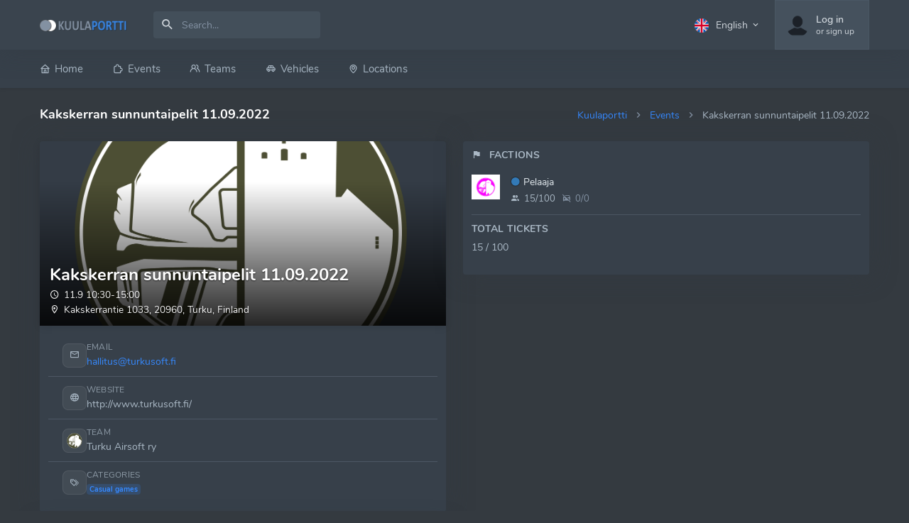

--- FILE ---
content_type: text/html; charset=UTF-8
request_url: https://kuulaportti.fi/?page=event&id=490
body_size: 49568
content:
<!DOCTYPE html>
    <html lang="en_GB">

    <head>
	<meta name="google-site-verification" content="VFznTmtotpHwFqnfMABZMmSPM96wO63TLlwu1ijhLW4" />
	
	<!-- Kuulaportti 8a711ed -->
	<!-- Global site tag (gtag.js) - Google Analytics -->

<script async src="https://www.googletagmanager.com/gtag/js?id=G-FT0P5VGHWF"></script>
<script>
  window.dataLayer = window.dataLayer || [];
  function gtag(){dataLayer.push(arguments);}
  gtag('js', new Date());

  gtag('config', 'G-FT0P5VGHWF');
</script>


        <meta charset="utf-8" />

        <meta name="viewport" content="width=device-width, initial-scale=1.0">
		
		<meta property="og:site_name" content="Kuulaportti"><meta property="og:type" content="website"><meta property="og:url"  content="https://kuulaportti.fi/?page=event&id=490"><meta property="og:image"  content="https://kuulaportti.fi/ajax.php?request=thumbnail&size=420x420&image=./assets/img/teams/fc8a7890375b8dcb3367bc0a4bae0e28.png"><meta name="twitter:image" content="https://kuulaportti.fi/ajax.php?request=thumbnail&size=420x420&image=./assets/img/teams/fc8a7890375b8dcb3367bc0a4bae0e28.png"> <title>Kuulaportti - Kakskerran sunnuntaipelit 11.09.2022</title><meta property="og:title"  content="Kuulaportti - Kakskerran sunnuntaipelit 11.09.2022"><meta name="twitter:title" content="Kuulaportti - Kakskerran sunnuntaipelit 11.09.2022"> <meta content="Airsoft event Kakskerran sunnuntaipelit 11.09.2022 will be held on 11.09.2022 in Kakskerta, Finland" name="description" /><meta property="og:description"  content="Airsoft event Kakskerran sunnuntaipelit 11.09.2022 will be held on 11.09.2022 in Kakskerta, Finland"><meta name="twitter:description" content="Airsoft event Kakskerran sunnuntaipelit 11.09.2022 will be held on 11.09.2022 in Kakskerta, Finland">       
		<meta name="keywords" content="Ehasa, Ehasa ry, Airsoft, Kuulaportti, Softaus">
        <meta content="Ehasa ry" name="author" />
        <!-- App favicon -->

		<link rel="apple-touch-icon" sizes="180x180" href="assets/img/apple-touch-icon.png">
		<link rel="icon" type="image/png" sizes="32x32" href="assets/img/favicon-32x32.png">
		<link rel="icon" type="image/png" sizes="16x16" href="assets/img/favicon-16x16.png">
		<link rel="manifest" href="assets/img/site.webmanifest">
		<meta name="msapplication-TileColor" content="#313a46">
		<meta name="theme-color" content="#313a46">
      


        <!-- App css -->
        <link href="assets/css/icons.min.css" rel="stylesheet" type="text/css" />
		<link href="assets/css/app-creative-dark.css?ver=1.22" rel="stylesheet" type="text/css" class="dark-style"  /> <link href="assets/css/custom-dark.css?ver=1.22" rel="stylesheet" type="text/css" />        
        
       
		 <!-- bundle -->
       
  <script src="assets/js/vendor.min.js"></script>


       
    </head>

    <body 
	class="loading" 
	data-layout="topnav" 
	data-layout-mode="fluid">
          <!-- Pre-loader -->
        <div id="preloader">
            <div id="status">
                <div class="bouncing-loader"><div ></div><div ></div><div ></div></div>
            </div>
        </div>
        <!-- End Preloader-->
        <!-- Begin page -->
        <div class="wrapper">

            <!-- ============================================================== -->
            <!-- Start Page Content here -->
            <!-- ============================================================== -->

            <div class="content-page">
                <div class="content">
                    <!-- Topbar Start -->
                    <div class="navbar-custom topnav-navbar topnav-navbar-dark">
                        <div class="container-fluid">

                            <!-- LOGO -->
                            <a href="." class="topnav-logo">
                                <span class="topnav-logo-lg">
                                    <img src="assets/img/logo-light.png" alt="" height="16">
                                </span>
								<!--<span class="text-warning">BETA</span>-->
                                <!--<span class="topnav-logo-sm">
                                    <img src="assets/images/logo_sm_dark.png" alt="" height="16">
                                </span>-->
                            </a>

                            <ul class="list-unstyled topbar-right-menu float-right mb-0">

                                <li class="dropdown notification-list d-lg-none" id="mobile_menu_search">
								<style>
								/* Mobile search: enable ellipsis in result rows */
@media (max-width: 991.98px) {
  #search_results_mobile .dropdown-item {
    display: flex;               /* varmistetaan että on flex */
    align-items: center;
    width: 100%;
  }
  #search_results_mobile .dropdown-item .flex-grow-1 {
    min-width: 0;                /* *** kriittinen flex-konteissa *** */
  }
  #search_results_mobile .title,
  #search_results_mobile .subtitle {
    display: block;
    max-width: 100%;
    overflow: hidden;
    text-overflow: ellipsis;
    white-space: nowrap;         /* 1-rivinen ellipsis */
  }
}
</style>

								
								
		
								
								
                                    <a class="nav-link dropdown-toggle arrow-none"
   data-toggle="dropdown"
   data-display="static"
   data-boundary="window"
   href="#"
   role="button" aria-haspopup="false" aria-expanded="false">
   <i class="dripicons-search noti-icon"></i>
</a>
									
									
                                    <div class="dropdown-menu dropdown-menu-animated dropdown-lg p-0">
                                        <form autocomplete="off" class="p-3">
                                            <input type="text" style="padding-left: 30px;" id="mobile_search" class=" form-control" placeholder="Search..." aria-label="Search">
											 <span style="    position: absolute;
    z-index: 9;
    font-size: 20px;
    line-height: 38.39px;
    left: 28px;
    top: 23px;
" class="mdi mdi-magnify"></span>
                                        </form>
										<div style="margin-top: 0 !important;" id="mobile_rescount"></div>
    
										<div id="search_results_mobile" class="overflow-auto" style="max-height: 500px;">
			
										  
			
											
										</div>
                                    </div>
                                </li>
            
                                <li class="dropdown notification-list topbar-dropdown d-none d-lg-block">
								<a class="nav-link dropdown-toggle arrow-none" data-toggle="dropdown" id="topbar-languagedrop" href="#" role="button" aria-haspopup="true" aria-expanded="false">
                                        <img src="assets/img/flags/gb.svg" alt="user-image" class="mr-1" height="20"> <span class="align-middle">English</span> <i class="mdi mdi-chevron-down align-middle"></i>
                                    </a>                                    
                                    <div class="dropdown-menu dropdown-menu-right dropdown-menu-animated topbar-dropdown-menu" aria-labelledby="topbar-languagedrop">
										<a href="?page=event&amp;id=490&amp;lang=1" class="dropdown-item notify-item">
														<img src="assets/img/flags/fi.svg" alt="user-image" class="mr-1" height="20"> <span class="align-middle">Finnish</span>
														</a>                                    </div>
                                </li>
    
  								<li class="dropdown notification-list">
                                    <a class="nav-link dropdown-toggle nav-user arrow-none mr-0" data-toggle="dropdown" id="topbar-userdrop" href="#" role="button" aria-haspopup="true"
                                        aria-expanded="false">
                                        <span class="account-user-avatar"> 
										<img src="/assets/img/empty_account.png" alt="default-user-image" class="rounded-circle">										
										
                                            
                                        </span>
										<span><span class="account-user-name">Log in</span><span class="account-position">or sign up</span></span>                                    </a>
                                    <div class="dropdown-menu dropdown-menu-right dropdown-menu-animated topbar-dropdown-menu profile-dropdown" aria-labelledby="topbar-userdrop">
                                   
																		<a href="?page=login" class="dropdown-item notify-item">
                                            <i class="mdi mdi-lock-outline mr-1"></i>
                                            <span>Log in</span>
                                        </a>
    
                                        <!-- item-->
                                        <a href="?page=signup" class="dropdown-item notify-item">
                                            <i class="mdi mdi-login mr-1"></i>
                                            <span>Sign up</span>
                                        </a>
								                                       
    
                                    </div>
                                </li>
	 


                            </ul>
                            <a class="navbar-toggle"  data-toggle="collapse" data-target="#topnav-menu-content">
                                <div class="lines">
                                    <span></span>
                                    <span></span>
                                    <span></span>
                                </div>
                            </a>
							
	
									


								
								
							
                            <div class="app-search dropdown">
                                <div style="padding: calc(32px / 2) 5px calc(32px / 2) 0;
    overflow: hidden;
    max-width: 320px;">
                                    <div class="input-group">
                                        <input type="text" id="search" style="border-radius: 0.25rem !important;" class=" form-control" placeholder="Search..." id="top-search">
                                        <span class="mdi mdi-magnify search-icon"></span>
                                       
								
                                    </div>
                                </div>

                                <div class="dropdown-menu dropdown-menu-animated dropdown-lg" id="search-dropdown">
                                    <!-- item-->
                                    <div id="rescount"></div>
    
									<div id="search_results" style="max-height: 90vh;
    overflow-y: auto; overflow-x: hidden;">
		
									  
		
										
									</div>
									
                                </div>
            
                            </div>
                        </div>
                    </div>
                    <!-- end Topbar -->

                    <div class="topnav shadow-sm">
                        <div class="container-fluid">
                            <nav class="navbar navbar-light navbar-expand-lg topnav-menu">
        
                                <div class="collapse navbar-collapse" id="topnav-menu-content">
                                    <ul class="navbar-nav">
									<li class="nav-item">
                                        <a class="nav-link " href="."  role="button">
                                            <i class="uil-home mr-1"></i>Home 
                                        </a>                                          
                                    </li>
										
									<li class="nav-item">
                                        <a class="nav-link " href="?page=events&subtype=upcoming"  role="button">
                                            <i class="uil-puzzle-piece mr-1"></i>Events 
                                        </a>                                          
                                    </li>

								
                                        
							
										<li class="nav-item">
											<a class="nav-link " href="?page=all_teams"  role="button">
												<i class="uil-users-alt mr-1"></i>Teams 
											</a>                                          
										</li>
										
										
										<li class="nav-item">
											<a class="nav-link " href="?page=vehicles"  role="button">
												<i class="uil-car-sideview mr-1"></i>Vehicles 
											</a>                                          
										</li>
										
										<li class="nav-item">
											<a class="nav-link " href="?page=event_locations"  role="button">
												<i class="uil-map-marker mr-1"></i>Locations 
											</a>                                          
										</li>
										
										
									                                       

                                    </ul>
                                </div>
                            </nav>
                        </div>
                    </div>

                    
                    <!-- Start Content-->
                    <div   class="container-fluid">
							
<link rel="stylesheet" href="/assets/css/vendor/leaflet.css"/>
<script src="/assets/js/vendor/leaflet.js"></script>
<link rel="stylesheet" href="/assets/css/vendor/ekko-lightbox.css"/>

<script src="assets/js/vendor/leaflet-vector-markers.js"></script>
<link href="assets/css/vendor/leaflet-vector-markers.css" rel="stylesheet" type="text/css" />		

<script src="assets/js/vendor/leaflet-gesture-handling.min.js"></script>
<link href="assets/css/vendor/leaflet-gesture-handling.min.css" rel="stylesheet" type="text/css" />	

<script src="assets/js/vendor/jquery.dataTables.min.js"></script>
<script src="assets/js/vendor/dataTables.bootstrap4.js"></script>
<link href="assets/css/vendor/dataTables.bootstrap4.css" rel="stylesheet" type="text/css" />				
<style>
    .dataTables_wrapper .myfilter .dataTables_filter { float:left }
    .dataTables_wrapper .mylength .dataTables_info { float: left; }
    .table tbody tr:hover { cursor: pointer; }
    .inbox-widget .apexcharts-tooltip {
        padding:0; border:0; box-shadow:0; border-radius:0; background:0;
    }
    /* Event hero (kuva täyttää kortin yläosan, tekstit kuvan päällä) */
    .kp-event-hero{
        position: relative;
        width: 100%;
        height: 260px;              /* säädä: 200–260px tyypillisesti hyvä */
        overflow: hidden;
        box-shadow: 0 2px 10px rgba(0,0,0,.10);
        background: rgba(0,0,0,.06);
    }
    .kp-event-hero img{
        width: 100%;
        height: 100%;
        object-fit: cover;          /* täyttää alueen, rajaa tarvittaessa */
        display: block;
        transform: translateZ(0);
    }
	.kp-event-hero::after{
		content:"";
		position:absolute;
		left:0; right:0; bottom:0;
		height: 78%;
		background: linear-gradient(
			to top,
			rgba(0,0,0,.85) 0%,
			rgba(0,0,0,.55) 38%,
			rgba(0,0,0,0) 100%
		);
		pointer-events:none;
	}
    .kp-event-hero-content{
        position:absolute;
        left: 14px;
        right: 14px;
        bottom: 12px;
        z-index: 2;
        color: #fff;
        text-shadow: 0 1px 2px rgba(0,0,0,.65);
    }
    .kp-event-hero-title{
        margin: 0;
        font-weight: 700;
        line-height: 1.15;
        font-size: 1.5rem;
    }
    .kp-event-hero-meta{
        margin-top: 4px;
        font-size: 0.85rem;
        opacity: .95;
    }
    .kp-event-hero-meta small{
        opacity: .95;
    }
   /* Hero badges */
	.kp-hero-badge{
		display:inline-flex;
		align-items:center;
		gap:.35rem;
		padding:.35rem .55rem;
		border-radius: 50rem;              /* pill */
		background: rgba(0,0,0,.42);       /* “transparent badge” */
		border: 1px solid rgba(255,255,255,.18);
		backdrop-filter: blur(2px);        /* jos tuettu */
	}
	.kp-hero-badge small{
		opacity: .98;
	}
	.kp-hero-badge i{
		opacity: .95;
	}

	/* Edit button positioning */
	.kp-event-hero-actions{
		position:absolute;
		top: 10px;
		right: 10px;
		z-index: 3;
	}
	.kp-event-hero-actions .btn{
		box-shadow: 0 2px 8px rgba(0,0,0,.25);
	}
	
/* Contact rows inside list-group */
.kp-info-row{
    display:flex;
    align-items:center;
    gap:.75rem;
}
.kp-info-ico{
    width: 34px;
    height: 34px;
    display:inline-flex;
    align-items:center;
    justify-content:center;
    border-radius:.5rem;
    background: rgba(255,255,255,.06);
    border: 1px solid rgba(255,255,255,.08);
    flex: 0 0 auto;
}
.kp-info-ico i{ opacity:.95; }
.kp-info-main{ min-width:0; }
.kp-info-label{
    font-size:.75rem;
    opacity:.75;
    text-transform: uppercase;
    letter-spacing:.02em;
    margin:0;
    line-height:1.1;
}
.kp-info-value{
    margin:0;
    line-height:1.2;
}
</style>





<!-- start page title -->
<div class="row">
	<div class="col-12">
		<div class="page-title-box">
			<div class="page-title-right">
				<ol class="breadcrumb m-0">
					<li class="breadcrumb-item"><a href=".">Kuulaportti</a></li>
					<li class="breadcrumb-item"><a href="?page=events">Events</a></li>
					<li class="breadcrumb-item active">Kakskerran sunnuntaipelit 11.09.2022</li>
				</ol>
			</div>
			<h4 class="page-title">Kakskerran sunnuntaipelit 11.09.2022</h4>
		</div>
	</div>
</div>
<!-- end page title -->

<div class="row justify-content-center" id="location_removed" style="display: none;">
	<div class="col-6 text-center">
		<h4 class="text-uppercase text-danger mt-3">Event not found</h4>
		<p class="text-muted mt-3">As you can see the event was successfully deleted. There's nothing here..</p>
		<a class="btn btn-info mt-3" href="?page=events"><i class="mdi mdi-reply"></i>Return to events</a>
	</div>
</div>

<div class="row" id="locationcontent">
	<div class="col-xl-3 col-lg-6 order-lg-1 order-xl-1">
		<div class="card ribbon-box">
		
		<div class="kp-event-hero">
    <img
        src="/assets/img/teams/fc8a7890375b8dcb3367bc0a4bae0e28.png"
        alt="event-image"
        loading="lazy"
    />
	
    <div class="kp-event-hero-content">
        <h4 class="kp-event-hero-title">Kakskerran sunnuntaipelit 11.09.2022</h4>

        <div class="kp-event-hero-meta">
                            <div><i class="mdi mdi-clock-outline mr-1"></i>11.9 10:30-15:00</div>
                                        <div><i class="mdi mdi-map-marker-outline mr-1"></i><a class="text-white" href="?page=location_profile&id=15">Kakskerrantie 1033, 20960, Turku, Finland</a></div>
                    </div>
    </div>
</div>
		
		
			<div class="p-2 card-body ">
				<div id="event_state"></div>
				<div class="clearfix"></div>






				<div class="list-group list-group-flush">
					
																  <div class="list-group-item">
							<div class="kp-info-row">
							  <span class="kp-info-ico"><i class="mdi mdi-email-outline"></i></span>
							  <div class="kp-info-main">
								<p class="kp-info-label mb-1">Email</p>
								<p class="kp-info-value mb-0 text-truncate">
								  <a class="text-reset" target="_blank" rel="noopener" href="mailto:hallitus@turkusoft.fi">
									<span id="ef6a3019679">[javascript protected email address]</span><script type="text/javascript">
(function(){
  var a = "baDJBZW5UFTn0_u+OSCNYEfkqjx2cpAR@QX4I.ogvtHmLVyK36PG7Mez198srild-hw";
  var b = a.split("").sort().join("");
  var c = "3t776ris_ri8GiszyrDy6";
  var d = "";
  for (var e = 0; e < c.length; e++) {
    var ch = c.charAt(e);
    var idx = a.indexOf(ch);
    d += (idx === -1) ? ch : b.charAt(idx);
  }
  var el = document.getElementById("ef6a3019679");
  if (el) { el.innerHTML = '<a href="mailto:' + d + '">' + d + '</a>'; }
})();
</script>								  </a>
								</p>
							  </div>
							</div>
						  </div>
						
													<div class="list-group-item">
							  <div class="kp-info-row">
								<span class="kp-info-ico"><i class="mdi mdi-web"></i></span>
								<div class="kp-info-main">
								  <p class="kp-info-label mb-1">Website</p>
								  <p class="kp-info-value mb-0 text-truncate">
									<a class="text-reset" target="_blank" rel="noopener" href="http://www.turkusoft.fi/">
									  http://www.turkusoft.fi/									</a>
								  </p>
								</div>
							  </div>
							</div>
						
						
						<div class="list-group-item">
						  <div class="kp-info-row">
							<span class="kp-info-ico"> <img class="rounded" style="width:22px;height:22px;object-fit:cover;" src="/assets/img/teams/fc8a7890375b8dcb3367bc0a4bae0e28.png" alt="team"> </span>
							<div class="kp-info-main">
							  <p class="kp-info-label mb-1">Team</p>
							  <p class="kp-info-value mb-0">
																  <a class="text-reset d-inline-flex align-items-center" href="?page=team_profile&id=37">
							
									<span class="text-truncate">Turku Airsoft ry</span>
								  </a>
															  </p>
							</div>
						  </div>
						</div>

												  <div class="list-group-item">
							<div class="kp-info-row align-items-start">
							  <span class="kp-info-ico"><i class="mdi mdi-tag-multiple-outline"></i></span>
							  <div class="kp-info-main">
								<p class="kp-info-label mb-1">Categories</p>
								<div class="d-flex flex-wrap" style="gap:.35rem;">
								  <a class="badge badge-primary-lighten" href="?page=events&cat=1">Casual games</a>								</div>
							  </div>
							</div>
						  </div>
											
				</div>
			</div> <!-- end card-body -->
		</div> <!-- end card -->

		<div class="card">
			<div class="p-2 card-body ">
				<h4 class="header-title mb-3"><i class="mdi mdi-map-marker-question mr-1"></i> Location</h4>
				<div style="height: 300px;" id="map"></div>
			</div>
		</div>
	</div>

	<div class="col-xl-6 col-lg-12 order-lg-2 order-xl-1">
		<div class="card">
			<div class="p-2 card-body ">
				<ul class="nav nav-pills bg-nav-pills nav-justified mb-3">
					<li class="nav-item">
						<a href="#about" data-toggle="tab" aria-expanded="false" class="nav-link rounded-0 active">
							About						</a>
					</li>
											<li class="nav-item">
							<a href="#tickets" data-toggle="tab" aria-expanded="false" class="nav-link rounded-0">
								Tickets							</a>
						</li>
															<li class="nav-item">
						<a href="#participants" data-toggle="tab" aria-expanded="false" class="nav-link rounded-0">
							Participants						</a>
					</li>
				</ul>

				<div class="tab-content">
					<div class="tab-pane show active be-loading be-loading-active" id="about">
						<h3 class="">HUOM! Pelit pidetään jos edellisenä iltana (klo. 17:00) on vähintään 10 osallistujaa. </h3><p><br></p><p>Tiivistetysti:
</p><p>Pelimaksu jäseniltä 0€
</p><p>Pelimaksu vierailta 2€
</p><p>Biokuulat!
</p><p>Saapuminen pelipaikalle 10:30
</p><p>Pelit päättyy 15:00</p><p><br></p><p>Säännöt
</p><p>Peleissä noudatetaan Turku Airsoft ry:n pelisääntöjä, jotka löytyy täältä: <a href="https://www.turkusoft.fi/saannot/" target="_blank">https://www.turkusoft.fi/saannot/</a></p><p>
</p><p><br></p><p>
</p><p>Pysäköinti:
</p><p>Pysäköintipaikka on Kakskerran sillan jälkeen nousevan mäen päällä, tien vasemmalla puolella. Paikalle on tuotu lisää hiekoitussepeliä, joten pyritään pysäköimään tiiviisti niin kaikki mahtuu. Mikäli paikka täyttyy on seuraavassa isommassa risteyksessä paikka autoille - 2X kyltin vieressä.
</p><p>Lisätiedot kentästä:  <a href="https://www.turkusoft.fi/kakskerta/" target="_blank">https://www.turkusoft.fi/kakskerta/</a></p><p><br></p><p>
</p><p>Pelimaksu paikanpäällä.
</p><p>Maksuvälineinä käy:
</p><p>Maksukortti
</p><p>MobilePay
</p><p>Yhdistyksen pelikortti
</p><p>Tasaraha
</p><p><br></p><p>
</p><p>
</p><p>
</p><p>
</p><p>
</p><p>
</p><p>
</p><p>
</p><p>
</p><p>
</p><p>
</p><p>
</p><p>
</p><p>
</p><p>
</p><p>
</p><p>
</p><p>
</p><p>
</p><p>
</p><p>
</p><p>
</p><p>
</p><p>
</p><p>
</p><p>
</p><p>
</p><p>
</p><p>
</p><p>
</p><p>
</p><p>
</p><p>
</p><p>
</p><p>
</p><p>
</p><p>
</p><p>
</p><p>
</p><p>
</p><p>
</p><p>
</p><p>
</p><p>
</p><p>
</p><p>
</p><p>
</p><p>
</p><p>
</p><p>
</p><p>
</p><p>
</p><p>
</p><p>
</p><p>
</p><p>
</p><p>
</p><p>
</p><p>
</p><p>
</p><p>
</p><p>
</p><p>
</p><p>
</p><p>
</p><p>
</p><p>
</p><p>
</p><p>
</p><p>
</p><p>
</p><p>
</p><p>
</p><p>
</p><p>
</p><p>
</p>						<div class="be-spinner">
							<svg width="40px" height="40px" viewBox="0 0 66 66" xmlns="http://www.w3.org/2000/svg">
								<circle fill="none" stroke-width="4" stroke-linecap="round" cx="33" cy="33" r="30" class="circle"></circle>
							</svg>
						</div>
					</div>

											<div class="tab-pane be-loading be-loading-active" id="tickets">
							<div class="card cta-box bg-warning text-white">
												<div class="card-body">
													<div class="media align-items-center">
														<div class="media-body">
															<h3 class="mt-0 mb-0"><i class="mdi mdi-bullhorn-outline"></i> This event has already ended.</h3>
														</div>
													   <i style="font-size:80px;line-height:80px;" class="mr-2 mdi mdi-ticket mr-1"></i>
													</div>
												</div>
											</div>							<div class="be-spinner">
								<svg width="40px" height="40px" viewBox="0 0 66 66" xmlns="http://www.w3.org/2000/svg">
									<circle fill="none" stroke-width="4" stroke-linecap="round" cx="33" cy="33" r="30" class="circle"></circle>
								</svg>
							</div>
						</div>
					
					<div class="tab-pane be-loading be-loading-active" id="participants">
						<style>
  .dataTables_filter { display: none; }
  /* Vältä layout-hyppiminen: varaa tila kuville */
  img.lazy-fixed {
    display: inline-block;
    object-fit: cover;
    vertical-align: middle;
    border-radius: 3px;
  }
  .select2-results__option .img-flag,
  .select2-selection__rendered .img-flag { vertical-align: middle; margin-right: 6px; }
</style>

<div class="row">
  <div class="col-sm-6">
    <div class="app-search">
      <div class="input-group">
        <input type="text" id="searchFilter" class="form-control" style="border-radius:.25rem!important;"
               placeholder="Search...">
        <span class="mdi mdi-magnify search-icon"></span>
      </div>
    </div>
  </div>
  <div class="col-sm-6 mt-1 mt-sm-0">
    <select class="form-control" id="filter">
      <!-- Vanhan logiikan mukaan: Show all = välilyönti -->
      <option data-icon="mdi mdi-tag-multiple-outline" data-color="c0c0c0" value=" ">
        Show all      </option>
      <option data-icon="" data-color="337AB7" data-image="ajax.php?request=thumbnail&amp;image=.%2Fassets%2Fimg%2Fevents_factions%2F15a2d0121298dbc1db8f65102b1090a1cd93f2a5a2f204aaad9a57efa6551150.png" value="Pelaaja">Pelaaja</option>    </select>
  </div>
</div>

<div class="table-responsive">
  <table id="participants_list" class="table table-striped table-sm">
    <thead>
      <tr>
        <th>User details</th>
        <th>Faction</th>
        <th>Country</th>
        <th>Team</th>
      </tr>
    </thead>
    <tbody></tbody>
  </table>
</div>

<script>
// ===== Yleinen placeholder myös Select2-lazyyn =====
var S2_PLACEHOLDER_1x1 = "[data-uri]";

// ===== Bootstrap tabin leveysfix =====
$(document).on('shown.bs.tab', 'a[data-toggle="tab"]', function () {
  $($.fn.dataTable.tables(true)).css('width', '100%');
  $($.fn.dataTable.tables(true)).DataTable().columns.adjust().draw(false);
});

// ===== Fraktiot: id=>nimi JS:ään =====
var factions = {"820":"Pelaaja"};

// ===== LAZYLOADER TAULUKON KUVILLE (IntersectionObserver) =====
(function () {
  const PLACEHOLDER_1x1 =
    "[data-uri]";

  const io = new IntersectionObserver(
    (entries, obs) => {
      entries.forEach((entry) => {
        if (!entry.isIntersecting) return;
        const img = entry.target;
        const src = img.getAttribute("data-src");
        if (src) {
          // turvasubstituutio mahdollisiin &amp; tilanteisiin
          img.src = src.replace(/&amp;/g, '&');
          img.removeAttribute("data-src");
        }
        obs.unobserve(img);
      });
    },
    { root: null, rootMargin: "200px 0px", threshold: 0.01 }
  );

  window.observeLazyImages = function observeLazyImages(ctx) {
    const scope = ctx || document;
    scope.querySelectorAll('img[data-src]').forEach((img) => {
      if (!img.getAttribute("src")) img.setAttribute("src", PLACEHOLDER_1x1);
      // pienet vihjeet selaimelle
      img.setAttribute("decoding", "async");
      img.setAttribute("loading", "lazy");
      img.setAttribute("fetchpriority", "low");
      io.observe(img);
    });
  };
})();

// Pieni apuri: rakenna lazy-<img> html
function lazyImg(opts) {
  var alt = opts.alt || '';
  var cls = opts.cls || '';
  var width = opts.width || 30;
  var height = opts.height || 30;
  // data-src saa olla &amp; koska se menee innerHTML:nä; observer vaihtaa sen &:ksi
  return "<img alt='" + alt + "' class='" + cls +
         " lazy-fixed' width='" + width + "' height='" + height +
         "' data-src=\"" + (opts.src || '') + "\" />";
}

// ===== DataTable =====
var table = $("#participants_list").DataTable({
  deferRender: true,          // rakentaa DOMia laiskemmin
  paging: true,
  pageLength: 50,             // pienempi sivukoko nopeuttaa ensipiirtoa
  ajax: "ajax.php?request=event_participants&id=490",
  rowId: "user_id",
  columns: [
    { data: "name", className: "user-avatar cell-detail user-info",
      render: function (data, type, row) {
        var html = "";
        if (row["profile_picture"]) {
          // käytetään %2F-muotoa -> encodeURIComponent
          var u = "ajax.php?request=thumbnail&amp;image=" + encodeURIComponent("./assets/img/users/" + row["profile_picture"]);
          html += lazyImg({ src: u, alt: "profile_picture", cls: "mt-0 mt-md-2 mt-lg-0", width: 30, height: 30 });
        } else {
          html += "<img alt='profile_picture' class='mt-0 mt-md-2 mt-lg-0 lazy-fixed' width='30' height='30' " +
                  "src='/assets/img/empty_account.png' />";
        }
        html += "<span>" + (row["first_name"]||"") + " " + (row["last_name"]||"") + "</span>";
        html += "<small class='cell-detail-description'>" + (row["username"]||"") + "</small>";
        return html;
      }
    },
    { data: "faction", className: "user-avatar cell-detail user-info",
      render: function (data, type, row) {
        var html = "";
        if (row["faction_image"]) {
          var u = "ajax.php?request=thumbnail&amp;image=" + encodeURIComponent("./assets/img/events_factions/" + row["faction_image"]);
          html += lazyImg({ src: u, alt: "faction_image", cls: "mt-0 mt-md-2 mt-lg-0", width: 30, height: 30 });
          html += "<span>" + (factions[row["faction"]] || "") + "</span>";
          html += "<span class='cell-detail-description'><i class='mdi mdi-checkbox-blank-circle' " +
                  "style='font-size:10px;color:#" + (row["faction_color"]||"999999") + ";'></i></span>";
        } else {
          html += "<div class='float-left mt-0 mt-md-2 mt-lg-0'>" +
                  "<i class='mdi mdi-flag' style='font-size:30px;line-height:30px;color:#" + (row["faction_color"]||"999999") + ";'></i>" +
                  "</div>";
          html += "<span class='mt-1'>" + (factions[row["faction"]] || "") + "</span>";
        }
        return html;
      }
    },
    { data: "country", className: "user-avatar cell-detail user-info",
      render: function (data, type, row) {
        var html = "";
        if (row["country_image"]) {
          // liput ovat yleensä kevyitä, mutta tuetaan silti lazya
          var u = "/assets/img/flags/" + row["country_image"] + ".svg";
          html += lazyImg({ src: u, alt: "country_image", cls: "mt-0 mt-md-2 mt-lg-0", width: 28, height: 18 });
        }
        html += "<span class='mt-1'>" + (row["countryname"]||"") + "</span>";
        return html;
      }
    },
    { data: "team", className: "user-avatar cell-detail user-info",
      render: function (data, type, row) {
        var html = "";
        if (row["team_id"]) {
          if (row["team_image"]) {
            var u = "ajax.php?request=thumbnail&amp;image=" + encodeURIComponent("./assets/img/teams/" + row["team_image"]);
            html += lazyImg({ src: u, alt: "team_image", cls: "mt-0 mt-md-2 mt-lg-0", width: 30, height: 30 });
          } else {
            html += "<img alt='team_image' class='mt-0 mt-md-2 mt-lg-0 lazy-fixed' width='30' height='30' " +
                    "src='/assets/img/empty_team.png' />";
          }
          html += "<span>" + (row["team_name"]||"") + "</span>";
          html += "<span class='cell-detail-description'>" + (row["team_email"]||"") + "</span>";
        }
        return html;
      }
    }
  ],
  dom: "<'myfilter'f> t <'mylength float-left'l i> p",
  language: { paginate: { previous: "<i class='mdi mdi-chevron-left'>", next: "<i class='mdi mdi-chevron-right'>" } },
  // Aktivoi lazy tarkistukset piirron jälkeen
  drawCallback: function () { window.observeLazyImages($('#participants_list').get(0)); },
  initComplete: function () { window.observeLazyImages($('#participants_list').get(0)); }
});

// Rivi -> profiili
$("#participants_list tbody").on("click", "tr td:not(:last-child)", function () {
  window.document.location = "?page=profile&id=" + $(this.closest("tr")).attr("id");
});

// Haku
$("#searchFilter").on("keyup", function () {
  table.search(this.value).draw();
});


// ===== SELECT2: laiska kuvien lataus dropdownissa =====

// Rakenna optio: valinnassa (templateSelection) lataa kuva heti,
// dropdownissa (templateResult) käytä lazyä: data-src + placeholder.
function select2Template(item, isSelection) {
  if (!item.element) return item.text;
  var $opt  = $(item.element);
  var data  = $opt.data();
  var color = (data.color || '999999') + '';
  var icon  = data.icon || 'mdi mdi-flag';
  var img   = data.image || "";

  if (img) {
    var url = String(img).replace(/&amp;/g,'&');
    if (isSelection) {
      // Valittuna näytetään heti varsinainen kuva (ei lazya)
      return $('<span/>').append(
        $('<img>', { class: 'img-flag', width: 26, src: url }),
        document.createTextNode(' ' + item.text)
      );
    } else {
      // Dropdownissa lazy: data-src + placeholder
      return $('<span/>').append(
        $('<img>', { class: 'img-flag s2-lazy', width: 26, 'data-src': url, src: S2_PLACEHOLDER_1x1, loading: 'lazy', decoding: 'async' }),
        document.createTextNode(' ' + item.text)
      );
    }
  } else {
    return $('<span/>').append(
      $('<i>', { class: icon, style: 'font-size:22px;vertical-align:middle;color:#' + color }),
      document.createTextNode(' ' + item.text)
    );
  }
}

$("#filter").select2({
  width: '100%',
  templateResult: function (item) { return select2Template(item, false); },
  templateSelection: function (item) { return select2Template(item, true); },
  escapeMarkup: function (m) { return m; }
});

// Kun dropdown aukeaa, kytke IntersectionObserver, jonka root on Select2:n oma scroll-kontti.
// Näin vain näkyvät optiot lataavat kuvansa, ja scrollatessa latautuu lisää.
(function(){
  var s2Observer = null;

  function attachS2Observer(){
    var dropdown = document.querySelector('.select2-dropdown');
    if (!dropdown) return;

    var list = dropdown.querySelector('.select2-results__options');
    if (!list) return;

    // Jos vanha observer on olemassa, nollaa
    if (s2Observer) { try { s2Observer.disconnect(); } catch(e){} s2Observer = null; }

    s2Observer = new IntersectionObserver((entries, obs) => {
      entries.forEach(entry => {
        if (!entry.isIntersecting) return;
        var img = entry.target;
        var src = img.getAttribute('data-src');
        if (src) {
          img.src = src; // tässä src on jo & eikä &amp;
          img.removeAttribute('data-src');
        }
        obs.unobserve(img);
      });
    }, {
      root: list,                 // tärkeä: root on dropdownin scrolliallas
      rootMargin: '150px 0px',    // lataa hieman etukäteen
      threshold: 0.01
    });

    // Hae kaikki dropdownin lazy-kuvat ja kytke tarkkailu
    list.querySelectorAll('img.s2-lazy[data-src]').forEach(function(img){
      // varmista placeholder
      if (!img.getAttribute('src')) img.setAttribute('src', S2_PLACEHOLDER_1x1);
      s2Observer.observe(img);
    });
  }

  // Uudelleenkytkentä aina kun dropdown avataan (Select2 rakentaa DOMin uudelleen)
  $('#filter').on('select2:open', function(){
    // Pieni viive, jotta Select2 ehtii maalata listan
    setTimeout(attachS2Observer, 0);
  });

  // Siivoa kun suljetaan
  $('#filter').on('select2:close', function(){
    if (s2Observer) { try { s2Observer.disconnect(); } catch(e){} s2Observer = null; }
  });
})();

// Filtteröi nimen perusteella (vanhan logiikan mukaan): value = fraktion NIMI, " " = kaikki
$('#filter').on("change", function () {
  var value = $(this).val(); // fraktion nimi TAI " "
  if (value && $.trim(value) !== "") {
    table.columns(1).search(value).draw();
  } else {
    table.columns(1).search("").draw();
  }
});
</script>
						<div class="be-spinner">
							<svg width="40px" height="40px" viewBox="0 0 66 66" xmlns="http://www.w3.org/2000/svg">
								<circle fill="none" stroke-width="4" stroke-linecap="round" cx="33" cy="33" r="30" class="circle"></circle>
							</svg>
						</div>
					</div>
				</div> <!-- end tab-content -->
			</div> <!-- end card body -->
		</div> <!-- end card -->
	</div> <!-- end col -->

	<div class="col-xl-3 col-lg-6 order-lg-1 order-xl-2">
		<div class="card">
			<div class="p-2 card-body pb-0 ">
				<h4 class="header-title"><i class="mdi mdi-flag mr-1"></i> Factions </h4>
				<div class="ml-2 mr-2 inbox-widget">
<div class="inbox-item row p-0">
        <div class="col p-0 mt-2 mb-2">
            <div class="inbox-item-img"><img src="ajax.php?request=thumbnail&amp;image=./assets%2Fimg%2Fevents_factions%2F15a2d0121298dbc1db8f65102b1090a1cd93f2a5a2f204aaad9a57efa6551150.png" alt="faction"></div>
      <p class="inbox-item-author">
        <i style="text-shadow:0 0 2px #000;color:#337AB7;" class="mdi mdi-checkbox-blank-circle"></i> Pelaaja</p><p class="inbox-item-text">
            <i class="mdi mdi-account-multiple mr-1"></i>15/100 &nbsp; <i class="mdi mdi-car-off text-muted mr-1"></i><span class="text-muted">0/0</span> 
          </p></div></div>
<div class="row p-0">
        <div class="col p-0 mt-2">
           
      <h4 class="inbox-item-author header-title">
       Total tickets</h4><p class="inbox-item-text">15 / 100
           
          </p></div></div>				</div> <!-- end inbox-widget -->
			</div> <!-- end card-body -->
	   </div>
	</div>
</div>
<!-- end row-->

	

					</div>
                <!-- content -->

                <!-- Footer Start -->
                <footer class="footer">
                    <div class="container-fluid">
                        <div class="row">
                            <div class="col-md-6">
                                <script>document.write(new Date().getFullYear())</script> © Ehasa
								
                            </div>
                            <div class="col-md-6">
                                <div class="text-md-right footer-links d-none d-md-block">
                                    <a href="?page=support">Support</a>
                                    
                                </div>
                            </div>
                        </div>
                    </div>
                </footer>
                <!-- end Footer -->

            </div>

            <!-- ============================================================== -->
            <!-- End Page content -->
            <!-- ============================================================== -->


        </div>
        <!-- END wrapper -->
	<script src="assets/js/app.js"></script><script>(function(){const $menu=$('#mobile_menu_search');const $input=$('#mobile_search');const $results=$('#search_results_mobile');const $rescountWrap=$('#mobile_rescount');const $loader=$('.mobile_search_loader').hide();let inflightXhr=null;let lastQuery='';let appliedHash='';const cache=new Map();$menu.on('shown.bs.dropdown',function(){$input.trigger('focus');});function debounce(fn,wait){let t;return function(){clearTimeout(t);t=setTimeout(()=>fn.apply(this,arguments),wait);};}
function escapeAttr(v){return String(v||'').replace(/"/g,'&quot;');}
function hashResults(arr){if(!Array.isArray(arr))return'';return arr.map(it=>(it.category||'')+'|'+(it.reference||'')).join(',');}
function renderResults(result){$results.empty();const arr=Array.isArray(result)?result:[];const count=arr.length;if(count===0){$rescountWrap.html('');$results.html('<div class="dropdown-header noti-title pt-0 text-center">'+'<h5 style="margin-top:0" class="text-overflow">No results!</h5>'+'</div>');return;}
$rescountWrap.html('<div class="dropdown-header noti-title pt-0 mb-0 pb-0">'+'<h5 style="margin-top:0" class="mb-0 text-overflow">Found <span class=\'text-danger\'>'+count+'</span> result(s)</h5>'+'</div>');const frag=document.createDocumentFragment();let current=null,$catWrap=null;arr.forEach(item=>{const cat=item.category||'Other';if(cat!==current){current=cat;const header=document.createElement('div');header.className='dropdown-header noti-title';header.innerHTML='<h6 class="text-overflow mb-2 text-uppercase">'+cat+'</h6>';frag.appendChild(header);$catWrap=$('<div/>',{id:'cat_'+cat.replace(/\s+/g,'_'),style:'margin-top:-20px;'});frag.appendChild($catWrap.get(0));const spinner=document.createElement('div');spinner.className='mobile_search_loader text-center';spinner.innerHTML='<span class="mdi mdi-24px mdi-spin mdi-loading"></span>';frag.appendChild(spinner);}
const href=escapeAttr(item.reference);const img=escapeAttr(item.image);const $row=$('<a class="dropdown-item d-flex align-items-center" href="'+href+'">'+'<img class="rounded mr-2" style="width:40px;height:40px;object-fit:cover" alt="" src="'+img+'">'+'<div class="flex-grow-1">'+'<div class="font-weight-600 text-truncate title"></div>'+'<div class="small text-muted subtitle"></div>'+'</div>'+'</a>');$row.find('.title').html(item.title||'');$row.find('.subtitle').html(item.subtitle||'');$catWrap.append($row);});$results.append(frag);if($.fn.imagesLoaded){$results.imagesLoaded().always(function(){$loader.hide();$results.find('.mobile_search_loader').hide();});}else{$loader.hide();$results.find('.mobile_search_loader').hide();}}
const doSearch=debounce(function(){const query=$input.val().trim();if(query.length===0){if(inflightXhr){inflightXhr.abort();inflightXhr=null;}
$results.empty();$rescountWrap.html('');$loader.hide();lastQuery='';appliedHash='';return;}
$loader.show();if(cache.has(query)){const cached=cache.get(query);const h=hashResults(cached);if(h!==appliedHash||query!==lastQuery){renderResults(cached);appliedHash=h;lastQuery=query;}
$loader.hide();return;}
if(inflightXhr){inflightXhr.abort();inflightXhr=null;}
inflightXhr=$.ajax({url:'ajax.php?request=search',type:'POST',dataType:'json',data:{search:query}}).done(function(html){const result=(html&&html.result)?html.result:[];cache.set(query,result);const h=hashResults(result);if(h!==appliedHash||query!==lastQuery){renderResults(result);appliedHash=h;lastQuery=query;}}).fail(function(xhr,status){if(status!=='abort'){$results.html('<div class="dropdown-header noti-title pt-0 text-center">'+'<h6 style="margin-top:0" class="text-overflow mb-0 text-warning">Search failed. Try again.</h6>'+'</div>');}}).always(function(){$loader.hide();inflightXhr=null;});},150);$input.off('.msearch');$input.on('keyup.msearch input.msearch paste.msearch',doSearch);$input.on('keydown.msearch',function(e){if(e.key==='Escape'){$menu.dropdown('hide');}});})();</script><script>(function(){const $search=$('#search');const $dropdown=$('#search-dropdown');const $results=$('#search_results');const $rescountWrap=$('#rescount');const $loader=$('.search_loader').hide();const navDropdowns=$('.navbar-custom .dropdown:not(.app-search)');let inflightXhr=null;let lastQuery='';let appliedHash='';const cache=new Map();function debounce(fn,wait){let t;return function(){clearTimeout(t);t=setTimeout(()=>fn.apply(this,arguments),wait);};}
function hashResults(arr){if(!Array.isArray(arr))return'';return arr.map(it=>(it.category||'')+'|'+(it.reference||'')).join(',');}
function escapeAttr(v){return String(v||'').replace(/"/g,'&quot;');}
function showDropdown(){$dropdown.addClass('d-block');}
function hideDropdown(){$dropdown.removeClass('d-block');}
navDropdowns.on('show.bs.dropdown',()=>hideDropdown());$(document).on('click',e=>{if($(e.target).closest('#search-dropdown, #search').length===0)hideDropdown();});function renderResults(result){$results.empty();const arr=Array.isArray(result)?result:[];const count=arr.length;if(count===0){$rescountWrap.html('');$results.append('<div class="dropdown-header noti-title text-center"><h5 class="text-overflow">No results!</h5></div>');showDropdown();return;}
$rescountWrap.html('<div class="dropdown-header noti-title mb-0 pb-0"><h5 class="mb-0 text-overflow">Found <span class=\'text-danger\'>'+count+'</span> result(s)</h5></div>');let current=null,$catWrap=null;arr.forEach(item=>{const cat=item.category||'Other';if(cat!==current){current=cat;$results.append('<div class="dropdown-header noti-title"><h6 class="text-overflow mb-2 text-uppercase">'+cat+'</h6></div>');$catWrap=$('<div/>',{id:'cat_'+cat.replace(/\s+/g,'_')});$results.append($catWrap);}
const href=escapeAttr(item.reference);const img=escapeAttr(item.image);const $row=$('<a class="dropdown-item d-flex align-items-center" href="'+href+'">'
+'<img class="rounded mr-2" style="width:40px;height:40px;object-fit:cover" src="'+img+'">'
+'<div class="flex-grow-1"><div class="font-weight-600 text-truncate title"></div>'
+'<div class="small text-muted subtitle"></div></div></a>');$row.find('.title').html(item.title||'');$row.find('.subtitle').html(item.subtitle||'');$catWrap.append($row);});showDropdown();}
const doSearch=debounce(function(){const query=$search.val().trim();if(query.length===0){if(inflightXhr){inflightXhr.abort();inflightXhr=null;}
$results.empty();$rescountWrap.html('');hideDropdown();$loader.hide();lastQuery='';appliedHash='';return;}
$loader.show();if(cache.has(query)){const cached=cache.get(query);const h=hashResults(cached);if(h!==appliedHash||query!==lastQuery){renderResults(cached);appliedHash=h;lastQuery=query;}
$loader.hide();return;}
if(inflightXhr){inflightXhr.abort();inflightXhr=null;}
inflightXhr=$.ajax({url:'ajax.php?request=search',type:'POST',dataType:'json',data:{search:query}}).done(function(html){const result=(html&&html.result)?html.result:[];cache.set(query,result);const h=hashResults(result);if(h!==appliedHash||query!==lastQuery){renderResults(result);appliedHash=h;lastQuery=query;}}).fail(function(xhr,status){if(status!=='abort'){$results.empty();$results.append('<div class="dropdown-header noti-title text-center"><h6 class="text-overflow mb-0 text-warning">Search failed. Try again.</h6></div>');showDropdown();}}).always(function(){$loader.hide();inflightXhr=null;});},150);$search.off('.smartsearch').on('keyup.smartsearch input.smartsearch paste.smartsearch',doSearch);$search.on('keydown.smartsearch',function(e){if(e.key==='Escape'){hideDropdown();}});})();</script><script>
$(function(){
  var hash = window.location.hash;
  hash && $('ul.nav-pills a[href="' + hash + '"]').tab('show');
  $('.nav-pills a').on("click", function (e) {
    e.preventDefault();
    e.stopImmediatePropagation();
    $(this).tab('show');
    var scrollmem = $('body').scrollTop() || $('html').scrollTop();
    window.location.hash = this.hash;
    $('html,body').scrollTop(scrollmem);
  });
});
$(window).on("load",function(){ $(".tab-pane").removeClass("be-loading-active"); });
</script><script src="assets/js/vendor/apexcharts.min.js"></script><script>
(function(){
  var lat = 60.361310661298646, lng = 22.17767836896541;
  if(!lat || !lng) return;
  var map = L.map("map", {gestureHandling:true});
  map.setView([lat,lng], 10);
  L.tileLayer("https://{s}.tile.openstreetmap.org/{z}/{x}/{y}.png", {
    attribution: "Map data &copy; OpenStreetMap contributors"
  }).addTo(map);
  var icon = L.VectorMarkers.icon({
    icon: "mdi-circle", prefix: "mdi", opacity: 0.9,
    markerColor: "#42d29d", iconColor: "#f0f0f0"
  });
 var popupHtml = "<div class=\"kp-map-popup\" style=\"min-width:240px;\">  <div class=\"d-flex align-items-center\"><span style=\"width:36px;height:36px;border-radius:.5rem;display:inline-flex;align-items:center;justify-content:center;background:rgba(0,0,0,.06);\" class=\"mr-2\"><i class=\"mdi mdi-map-marker-outline\"><\/i><\/span>    <div style=\"min-width:0\">      <div class=\"font-weight-bold text-truncate\" style=\"line-height:1.15;\">Kakskerran sunnuntaipelit 11.09.2022<\/div>      <div class=\"text-muted text-truncate\" style=\"font-size:.85rem;\">Kakskerrantie 1033, 20960, Turku<\/div>    <\/div>  <\/div><\/div>";
  var m = L.marker([lat,lng], {icon:icon}).addTo(map).bindPopup(popupHtml);
  m.openPopup();
  // hienosäätöä: siirrä popup näkyviin hieman
  var offset = map.getSize().x*0.25;
  map.panBy([0, -offset], {animate:false});
})();
</script><script>$("form").on("focus","input[type=number]",function(e){$(this).on("wheel.disableScroll",function(e){e.preventDefault()})})
$("form").on("blur","input[type=number]",function(e){$(this).off("wheel.disableScroll")})</script><script>scroll_y=0;window.addEventListener("scroll",function(){scroll_y=this.scrollY;});</script>
       
    </body>
</html>


--- FILE ---
content_type: text/javascript
request_url: https://kuulaportti.fi/assets/js/vendor/leaflet-vector-markers.js
body_size: 9253
content:
(function webpackUniversalModuleDefinition(root, factory) {
	if(typeof exports === 'object' && typeof module === 'object')
		module.exports = factory(require("leaflet"));
	else if(typeof define === 'function' && define.amd)
		define(["leaflet"], factory);
	else if(typeof exports === 'object')
		exports["VectorMarkers"] = factory(require("leaflet"));
	else
		root["VectorMarkers"] = factory(root["L"]);
})(this, function(__WEBPACK_EXTERNAL_MODULE_1__) {
return /******/ (function(modules) { // webpackBootstrap
/******/ 	// The module cache
/******/ 	var installedModules = {};

/******/ 	// The require function
/******/ 	function __webpack_require__(moduleId) {

/******/ 		// Check if module is in cache
/******/ 		if(installedModules[moduleId])
/******/ 			return installedModules[moduleId].exports;

/******/ 		// Create a new module (and put it into the cache)
/******/ 		var module = installedModules[moduleId] = {
/******/ 			exports: {},
/******/ 			id: moduleId,
/******/ 			loaded: false
/******/ 		};

/******/ 		// Execute the module function
/******/ 		modules[moduleId].call(module.exports, module, module.exports, __webpack_require__);

/******/ 		// Flag the module as loaded
/******/ 		module.loaded = true;

/******/ 		// Return the exports of the module
/******/ 		return module.exports;
/******/ 	}


/******/ 	// expose the modules object (__webpack_modules__)
/******/ 	__webpack_require__.m = modules;

/******/ 	// expose the module cache
/******/ 	__webpack_require__.c = installedModules;

/******/ 	// __webpack_public_path__
/******/ 	__webpack_require__.p = "";

/******/ 	// Load entry module and return exports
/******/ 	return __webpack_require__(0);
/******/ })
/************************************************************************/
/******/ ([
/* 0 */
/***/ function(module, exports, __webpack_require__) {

	'use strict';

	Object.defineProperty(exports, "__esModule", {
	  value: true
	});
	exports.Icon = exports.VectorMarkers = undefined;

	var _leaflet = __webpack_require__(1);

	var _leaflet2 = _interopRequireDefault(_leaflet);

	var _VectorMarkers2 = __webpack_require__(2);

	var _VectorMarkers3 = _interopRequireDefault(_VectorMarkers2);

	var _Icon2 = __webpack_require__(3);

	var _Icon3 = _interopRequireDefault(_Icon2);

	function _interopRequireDefault(obj) { return obj && obj.__esModule ? obj : { default: obj }; }

	exports.VectorMarkers = _VectorMarkers3.default;
	exports.Icon = _Icon3.default;


	_leaflet2.default.VectorMarkers = _VectorMarkers3.default;

/***/ },
/* 1 */
/***/ function(module, exports) {

	module.exports = __WEBPACK_EXTERNAL_MODULE_1__;

/***/ },
/* 2 */
/***/ function(module, exports, __webpack_require__) {

	'use strict';

	Object.defineProperty(exports, "__esModule", {
	  value: true
	});

	var _Icon = __webpack_require__(3);

	var _Icon2 = _interopRequireDefault(_Icon);

	function _interopRequireDefault(obj) { return obj && obj.__esModule ? obj : { default: obj }; }

	exports.default = {
	  version: '1.0.0',

	  Icon: _Icon2.default,

	  icon: function icon(options) {
	    return new _Icon2.default(options);
	  }
	};

/***/ },
/* 3 */
/***/ function(module, exports, __webpack_require__) {

	'use strict';

	Object.defineProperty(exports, "__esModule", {
	  value: true
	});

	var _createClass = function () { function defineProperties(target, props) { for (var i = 0; i < props.length; i++) { var descriptor = props[i]; descriptor.enumerable = descriptor.enumerable || false; descriptor.configurable = true; if ("value" in descriptor) descriptor.writable = true; Object.defineProperty(target, descriptor.key, descriptor); } } return function (Constructor, protoProps, staticProps) { if (protoProps) defineProperties(Constructor.prototype, protoProps); if (staticProps) defineProperties(Constructor, staticProps); return Constructor; }; }();

	var _leaflet = __webpack_require__(1);

	var _leaflet2 = _interopRequireDefault(_leaflet);

	function _interopRequireDefault(obj) { return obj && obj.__esModule ? obj : { default: obj }; }

	function _classCallCheck(instance, Constructor) { if (!(instance instanceof Constructor)) { throw new TypeError("Cannot call a class as a function"); } }

	function _possibleConstructorReturn(self, call) { if (!self) { throw new ReferenceError("this hasn't been initialised - super() hasn't been called"); } return call && (typeof call === "object" || typeof call === "function") ? call : self; }

	function _inherits(subClass, superClass) { if (typeof superClass !== "function" && superClass !== null) { throw new TypeError("Super expression must either be null or a function, not " + typeof superClass); } subClass.prototype = Object.create(superClass && superClass.prototype, { constructor: { value: subClass, enumerable: false, writable: true, configurable: true } }); if (superClass) Object.setPrototypeOf ? Object.setPrototypeOf(subClass, superClass) : subClass.__proto__ = superClass; }

	var iconOptions = {
	  iconSize: [30, 50],
	  iconAnchor: [15, 50],
	  popupAnchor: [2, -40],
	  shadowAnchor: [39, 45],
	  shadowSize: [54, 51],
	  className: 'vector-marker',
	  prefix: 'fa',
	  spinClass: 'fa-spin',
	  extraIconClasses: '',
	  extraDivClasses: '',
	  icon: 'home',
	  markerColor: 'blue',
	  iconColor: 'white',
	  viewBox: '0 0 32 52',
	  opacity: 1,
	  text: "",
	  textColor: "#FFF",
	  textStroke: "",
	  
	};
	

	var mapPin = 'M16,1 C7.7146,1 1,7.65636364 1,15.8648485 C1,24.0760606 16,51 16,51 C16,51 31,24.0760606 31,15.8648485 C31,7.65636364 24.2815,1 16,1 L16,1 Z';

	var Icon = function (_Leaflet$Icon) {
	  _inherits(Icon, _Leaflet$Icon);

	  function Icon(options) {
	    _classCallCheck(this, Icon);

	    var _this = _possibleConstructorReturn(this, Object.getPrototypeOf(Icon).call(this, options));

	    _leaflet2.default.Util.setOptions(_this, iconOptions);
	    _leaflet2.default.Util.setOptions(_this, options);
	    return _this;
	  }

	  _createClass(Icon, [{
	    key: 'createIcon',
	    value: function createIcon(oldIcon) {
	      var div = oldIcon && oldIcon.tagName === 'DIV' ? oldIcon : document.createElement('div');
	      var options = this.options;
	      var pin_path = options.map_pin || mapPin;

	      div.innerHTML = '<svg width="' + options.iconSize[0] + 'px" height="' + options.iconSize[1] + 'px" viewBox="' + options.viewBox + '" version="1.1" xmlns="http://www.w3.org/2000/svg" xmlns:xlink="http://www.w3.org/1999/xlink"><path d="' + pin_path + '" opacity="' + options.opacity + '" fill="' + options.markerColor + '"></path></svg>';

	      if (options.icon) {
	        div.appendChild(this._createInner());
	      }
		  if (options.text) {
	        div.appendChild(this._createText());
	      }

	      options.className += options.className.length > 0 ? ' ' + options.extraDivClasses : options.extraDivClasses;
	      this._setIconStyles(div, 'icon');
	      this._setIconStyles(div, 'icon-' + options.markerColor);
	      return div;
	    }
	  }, {
	    key: 'createShadow',
	    value: function createShadow() {
	      var div = document.createElement('div');
	      this._setIconStyles(div, 'shadow');
	      return div;
	    }
	  }, {
	    key: '_createInner',
	    value: function _createInner() {
	      var i = document.createElement('i');
	      var options = this.options;
		
	      i.classList.add(options.prefix);
	      if (options.extraClasses) {
	        i.classList.add(options.extraClasses);
	      }
	      if (options.icon.slice(0, options.prefix.length + 1) === options.prefix + '-') {
	        i.classList.add(options.icon);
	      } else {
	        i.classList.add(options.prefix + '-' + options.icon);
	      }
	      if (options.spin && typeof options.spinClass === 'string') {
	        i.classList.add(options.spinClass);
	      }
	      if (options.iconColor) {
	        if (options.iconColor === 'white' || options.iconColor === 'black') {
	          i.classList.add('icon-' + options.iconColor);
	        } else {
	          i.style.color = options.iconColor;
	        }
	      }
	      if (options.iconSize) {
	        i.style.width = options.iconSize[0] + 'px';
	      }
	      return i;
	    }
	  },{
	    key: '_createText',
	    value: function _createText() {
	      var span = document.createElement('span');
	      var options = this.options;
			span.classList.add("marker-text"); 
	     
	      if (options.textColor) {
	          span.style.color = options.textColor;
	      }
		  span.innerHTML = options.text;
		  
	      return span;
	    }
	  }, {
	    key: '_setIconStyles',
	    value: function _setIconStyles(img, name) {
	      var options = this.options;
	      var size = _leaflet2.default.point(options[name === 'shadow' ? 'shadowSize' : 'iconSize']);
	      var anchor = void 0;

	      if (name === 'shadow') {
	        anchor = _leaflet2.default.point(options.shadowAnchor || options.iconAnchor);
	      } else {
	        anchor = _leaflet2.default.point(options.iconAnchor);
	      }
	      if (!anchor && size) {
	        anchor = size.divideBy(2, true);
	      }
	      img.className = 'vector-marker-' + name + ' ' + options.className;
	      if (anchor) {
	        img.style.marginLeft = -anchor.x + 'px';
	        img.style.marginTop = -anchor.y + 'px';
	      }
	      if (size) {
	        img.style.width = size.x + 'px';
	        img.style.height = size.y + 'px';
	      }
	    }
	  }]);

	  return Icon;
	}(_leaflet2.default.Icon);

	exports.default = Icon;

/***/ }
/******/ ])
});
;

--- FILE ---
content_type: text/javascript
request_url: https://kuulaportti.fi/assets/js/app.js
body_size: 16558
content:
/**
 * Theme: Hyper - Responsive Bootstrap 4 Admin Dashboard
 * Author: Coderthemes
 * Module/App: Layout Js
 */


/**
 * RightBar
 * @param {*} $ 
 */
!function ($) {
    'use strict';

    var RightBar = function () {
        this.body = $('body'),
        this.window = $(window)
    };
	

  
    /**
     * Toggles the right sidebar
     */
    RightBar.prototype.toggleRightSideBar = function() {
        var self = this;
        self.body.toggleClass('right-bar-enabled');
    },

    /**
     * Initilizes the right side bar
     */
    RightBar.prototype.init = function() {
        var self = this;

        // right side-bar toggle
        $(document).on('click', '.right-bar-toggle', function () {
            self.toggleRightSideBar();
        });

        $(document).on('click', 'body', function (e) {
            if ($(e.target).closest('.right-bar-toggle, .right-bar').length > 0) {
                return;
            }

            if (
                $(e.target).closest('.left-side-menu, .side-nav').length > 0 ||
                $(e.target).hasClass('button-menu-mobile') ||
                $(e.target).closest('.button-menu-mobile').length > 0
            ) {
                return;
            }
            $('body').removeClass('right-bar-enabled');
            $('body').removeClass('sidebar-enable');
            return;
        });
    },

    $.RightBar = new RightBar, $.RightBar.Constructor = RightBar
}(window.jQuery),


!function($) {
    "use strict";

    /**
    Portlet Widget
    */
    var Portlet = function() {
        this.$body = $("body"),
        this.$portletIdentifier = ".card",
        this.$portletCloser = '.card a[data-toggle="remove"]',
        this.$portletRefresher = '.card a[data-toggle="reload"]'
    };

    //on init
    Portlet.prototype.init = function() {
        // Panel closest
        var $this = this;
        $(document).on("click",this.$portletCloser, function (ev) {
            ev.preventDefault();
            var $portlet = $(this).closest($this.$portletIdentifier);
                var $portlet_parent = $portlet.parent();
            $portlet.remove();
            if ($portlet_parent.children().length == 0) {
                $portlet_parent.remove();
            }
        });

        // Panel Reload
        $(document).on("click",this.$portletRefresher, function (ev) {
            ev.preventDefault();
            var $portlet = $(this).closest($this.$portletIdentifier);
            // This is just a simulation, nothing is going to be reloaded
            $portlet.append('<div class="card-disabled"><div class="card-portlets-loader"></div></div>');
            var $pd = $portlet.find('.card-disabled');
            setTimeout(function () {
                $pd.fadeOut('fast', function () {
                    $pd.remove();
                });
            }, 500 + 300 * (Math.random() * 5));
        });
    },
    //
    $.Portlet = new Portlet, $.Portlet.Constructor = Portlet
    
}(window.jQuery),

function($) {
    'use strict';

    var AdvanceFormApp = function() {
        this.$body = $('body'),
        this.$window = $(window)
    };


    /** 
     * Initlizes the select2
    */
    AdvanceFormApp.prototype.initSelect2 = function() {
        // Select2
        $('[data-toggle="select2"]').select2();
    },

    /** 
     * Initlized mask
    */
    AdvanceFormApp.prototype.initMask = function() {
        $('[data-toggle="input-mask"]').each(function (idx, obj) {
            var maskFormat = $(obj).data("maskFormat");
            var reverse = $(obj).data("reverse");
            if (reverse != null)
                $(obj).mask(maskFormat, {'reverse': reverse});
            else
                $(obj).mask(maskFormat);
        });
    },

    // Datetime and date range picker
    AdvanceFormApp.prototype.initDateRange = function() {
        var defaultOptions = {
            "cancelClass": "btn-light",
            "applyButtonClasses": "btn-success"
        };

        // date pickers
        $('[data-toggle="date-picker"]').each(function (idx, obj) {
            var objOptions = $.extend({}, defaultOptions, $(obj).data());
            $(obj).daterangepicker(objOptions);
        });

        //date pickers ranges only
        var start = moment().subtract(29, 'days');
        var end = moment();
        var defaultRangeOptions = {
            startDate: start,
            endDate: end,
            ranges: {
            'Today': [moment(), moment()],
            'Yesterday': [moment().subtract(1, 'days'), moment().subtract(1, 'days')],
            'Last 7 Days': [moment().subtract(6, 'days'), moment()],
            'Last 30 Days': [moment().subtract(29, 'days'), moment()],
            'This Month': [moment().startOf('month'), moment().endOf('month')],
            'Last Month': [moment().subtract(1, 'month').startOf('month'), moment().subtract(1, 'month').endOf('month')]
            }
        };

        $('[data-toggle="date-picker-range"]').each(function (idx, obj) {
            var objOptions = $.extend({}, defaultRangeOptions, $(obj).data());
            var target = objOptions["targetDisplay"];
            //rendering
            $(obj).daterangepicker(objOptions, function(start, end) {
                if (target)
                    $(target).html(start.format('MMMM D, YYYY') + ' - ' + end.format('MMMM D, YYYY'));
            });
        });
    },

    // time picker
    AdvanceFormApp.prototype.initTimePicker = function() {
        var defaultOptions = {
            "showSeconds": true,
            "icons": {
                "up": "mdi mdi-chevron-up",
                "down": "mdi mdi-chevron-down"
            }
        };

        // time picker
        $('[data-toggle="timepicker"]').each(function (idx, obj) {
            var objOptions = $.extend({}, defaultOptions, $(obj).data());
            $(obj).timepicker(objOptions);
        });
    },

    // touchspin
    AdvanceFormApp.prototype.initTouchspin = function() {
        var defaultOptions = {
        };

        // touchspin
        $('[data-toggle="touchspin"]').each(function (idx, obj) {
            var objOptions = $.extend({}, defaultOptions, $(obj).data());
            $(obj).TouchSpin(objOptions);
        });
    },

    // maxlength
    AdvanceFormApp.prototype.initMaxlength = function() {
        var defaultOptions = {
            warningClass: "badge badge-success",
            limitReachedClass: "badge badge-danger",
            separator: ' out of ',
            preText: 'You typed ',
            postText: ' chars available.',
            placement: 'bottom',
        };

        // maxlength
        $('[data-toggle="maxlength"]').each(function (idx, obj) {
            var objOptions = $.extend({}, defaultOptions, $(obj).data());
            $(obj).maxlength(objOptions);
        });
    },

    /** 
     * Initilize
    */
   AdvanceFormApp.prototype.init = function() {
        this.initSelect2();
        this.initMask();
        this.initDateRange();
        this.initTimePicker();
        this.initTouchspin();
        this.initMaxlength();
    },

    $.AdvanceFormApp = new AdvanceFormApp, $.AdvanceFormApp.Constructor = AdvanceFormApp


}(window.jQuery),

function($) {
    'use strict';

    var NotificationApp = function() {
    };


    /**
     * Send Notification
     * @param {*} heading heading text
     * @param {*} body body text
     * @param {*} position position e.g top-right, top-left, bottom-left, etc
     * @param {*} loaderBgColor loader background color
     * @param {*} icon icon which needs to be displayed
     * @param {*} hideAfter automatically hide after seconds
     * @param {*} stack 
     */
    NotificationApp.prototype.send = function(heading, body, position, loaderBgColor, icon, hideAfter, stack, showHideTransition) {
        // default      
        if (!hideAfter)
            hideAfter = 3000;
        if (!stack)
            stack = 1;

        var options = {
            heading: heading,
            text: body,
            position: position,
            loaderBg: loaderBgColor,
            icon: icon,
            hideAfter: hideAfter,
            stack: stack
        };

        if(showHideTransition)
            options.showHideTransition = showHideTransition;
        else
            options.showHideTransition = 'fade';

        $.toast().reset('all');
        $.toast(options);
    },

    $.NotificationApp = new NotificationApp, $.NotificationApp.Constructor = NotificationApp

}(window.jQuery),

function($) {
    "use strict";

    var Components = function() {};

    //initializing tooltip
    Components.prototype.initTooltipPlugin = function() {
        $.fn.tooltip && $('[data-toggle="tooltip"]').tooltip()
    },

    //initializing popover
    Components.prototype.initPopoverPlugin = function() {
        $.fn.popover && $('[data-toggle="popover"]').popover()
    },

    //initializing toast
    Components.prototype.initToastPlugin = function() {
        $.fn.toast && $('[data-toggle="toast"]').toast()
    },

    //initializing form validation
    Components.prototype.initFormValidation = function() {
        $(".needs-validation").on('submit', function (event) {
            $(this).addClass('was-validated');
            if ($(this)[0].checkValidity() === false) {
                event.preventDefault();
                event.stopPropagation();
                return false;
            }
            return true;
        });
    },

    Components.prototype.initShowHidePassword = function () {
        $("[data-password]").on('click', function() {
            if($(this).attr('data-password') == "false"){
                $(this).siblings("input").attr("type", "text");
                $(this).attr('data-password', 'true');
                $(this).addClass("show-password");
            } else {
                $(this).siblings("input").attr("type", "password");
                $(this).attr('data-password', 'false');
                $(this).removeClass("show-password");
            }
        });
    },

    Components.prototype.initMultiDropdown = function () {
        $('.dropdown-menu a.dropdown-toggle').on('click', function () {
            if (
                !$(this)
                    .next()
                    .hasClass('show')
            ) {
                $(this)
                    .parents('.dropdown-menu')
                    .first()
                    .find('.show')
                    .removeClass('show');
            }
            var $subMenu = $(this).next('.dropdown-menu');
            $subMenu.toggleClass('show');

            return false;
        });
    },

    Components.prototype.initSyntaxHighlight = function() {
        //syntax
        var entityMap = {
            "&": "&amp;",
            "<": "&lt;",
            ">": "&gt;",
            '"': '&quot;',
            "'": '&#39;',
            "/": '&#x2F;'
        };
        function escapeHtml(string) {
            return String(string).replace(/[&<>"'\/]/g, function (s) {
                return entityMap[s];
            });
        }

        $(document).ready(function(e) {
            document.querySelectorAll("pre span.escape").forEach(function (element, n) {
                if (element.classList.contains("escape")) {
                  var text = element.innerText;
                } else {
                  var text = element.innerText;
                }
                text = text.replace(/^\n/, '').trimRight();// goodbye starting whitespace
                var to_kill = Infinity;
                var lines = text.split("\n");
                for (var i = 0; i < lines.length; i++) {
                  if (!lines[i].trim()) { continue; }
                  to_kill = Math.min(lines[i].search(/\S/), to_kill);
                }
                var out = [];
                for (var i = 0; i < lines.length; i++) {
                  out.push(lines[i].replace(new RegExp("^ {" + to_kill + "}", "g"), ""));
                }
                element.innerText = out.join("\n");
            });
        
            document.querySelectorAll('pre span.escape').forEach(function(block) {
                hljs.highlightBlock(block);
            });
        });
    },


    //initilizing
    Components.prototype.init = function() {
        this.initTooltipPlugin(),
        this.initPopoverPlugin(),
        this.initToastPlugin(),
        this.initFormValidation(),
        this.initShowHidePassword(),
        this.initMultiDropdown(),
        this.initSyntaxHighlight();
    },

    $.Components = new Components, $.Components.Constructor = Components

}(window.jQuery),


function ($) {
    'use strict';

    var App = function () {
        this.$body = $('body'),
        this.$window = $(window)
    };


    /**
     * Activates the condensed sidebar
     */
    App.prototype.activateCondensedSidebar = function() {
        $.LayoutThemeApp.activateCondensedSidebar();
    },

    /**
     * Deactivates the condensed sidebar
     */
    App.prototype.deactivateCondensedSidebar = function() {
        $.LayoutThemeApp.deactivateCondensedSidebar();
    },

    /**
     * Activates the scrollable sidebar
     */
    App.prototype.activateScrollableSidebar = function() {
        $.LayoutThemeApp.activateScrollableSidebar();
    },

    /**
     * Deactivates the scrollable
     */
    App.prototype.deactivateScrollableSidebar = function() {
        $.LayoutThemeApp.deactivateScrollableSidebar();
    },
    
    /**
     * initilizing
     */
    App.prototype.init = function () {

         // remove loading
        setTimeout(function() {
            document.body.classList.remove('loading');
        }, 400);

        $.RightBar.init();

      
        
        //creating portles
        $.Portlet.init();
        $.AdvanceFormApp.init();
        $.Components.init();

        // loader - Preloader
        $(window).on('load', function () {
            $('#status').fadeOut();
            $('#preloader').delay(350).fadeOut('slow');
        });
    },

    $.App = new App, $.App.Constructor = App
}(window.jQuery),

//initializing main application module
function ($) {
    "use strict";
    $.App.init();
}(window.jQuery);



	function format_search(item) {
							
							
							var $container = $('<a />', { class: 'dropdown-item notify-item', href: item.reference });
							var $media = $('<div />', { class: 'media' }).appendTo($container);
							
						
							$('<img />', { class: 'thumbimg d-flex mr-2 rounded-circle', width: 32, height: 32, alt: item.title + ' image', src: item.image }).appendTo($media);
							
							var $media_body=$('<div />', { class: 'media-body' }).appendTo($media);
							$('<h5 />', { style: 'text-overflow: ellipsis; white-space: nowrap; overflow: hidden; width: 100%; display: block;', class: 'm-0 font-14', html: item.title }).appendTo($media_body);
							$('<span />', { class: 'font-12 mb-0', html: item.subtitle }).appendTo($media_body);
	
								return $container;
							
								 
								}
								// Fn to allow an event to fire after all images are loaded

(function($){
  // Instructions: http://phrogz.net/jquery-bind-delayed-get
  // Copyright:    Gavin Kistner, !@phrogz.net
  // License:      http://phrogz.net/js/_ReuseLicense.txt
  $.fn.bindDelayed = function(event,delay,url,dataCallback,callback,dataType,action){
    var xhr, timer, ct=0;
    return this.on(event,function(){
	//if( this.value.length < 3 ) return;
      clearTimeout(timer);
      if (xhr) xhr.abort();
      timer = setTimeout(function(){
        var id = ++ct;
        xhr = $.ajax({
          type:action||'get',
          url:url,
          data:dataCallback && dataCallback(),
          dataType:dataType||'json',
          success:function(result){
            xhr = null;
            if (id==ct) callback.call(this,result);
          }
        });
      },delay);
    });
  };
})(jQuery);	
$.fn.imagesLoaded = function () {

    // get all the images (excluding those with no src attribute)
    var $imgs = this.find('img[src!=""]');
    // if there's no images, just return an already resolved promise
    if (!$imgs.length) {return $.Deferred().resolve().promise();}

    // for each image, add a deferred object to the array which resolves when the image is loaded (or if loading fails)
    var dfds = [];  
    $imgs.each(function(){

        var dfd = $.Deferred();
        dfds.push(dfd);
        var img = new Image();
        img.onload = function(){dfd.resolve();}
        img.onerror = function(){dfd.resolve();}
        img.src = this.src;

    });

    // return a master promise object which will resolve when all the deferred objects have resolved
    // IE - when all the images are loaded
    return $.when.apply($,dfds);

}
